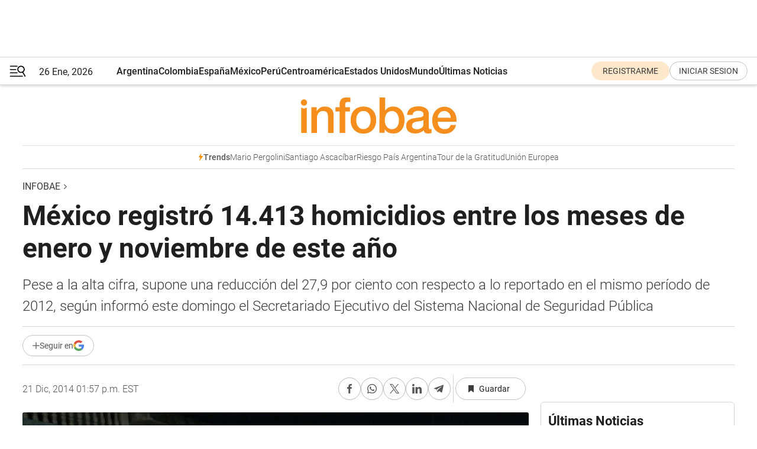

--- FILE ---
content_type: application/javascript; charset=utf-8
request_url: https://fundingchoicesmessages.google.com/f/AGSKWxUGUFzdGOqtNl1W25RMPksc2lHmp7slB3j0lOM1OEHTk97CM5T9skIIxUe1B0B_hOZH_CoyF_lNYVhfNEp6R9efgaQVWAiZiJIG7-ubGf6-HD95NsHkJDCpHAu62fF9jK0hv9THKChWnVjtQxHOyX8pz2BLmgewlw7OS74mNndghAol9ILQAFiZxnoI/_/ban_m.php?/cramitin/ads_&adunit=/qj-ads./spac_adx.
body_size: -1285
content:
window['877185ae-9c6b-4fc8-8e06-4286202b11bf'] = true;

--- FILE ---
content_type: application/javascript; charset=utf-8
request_url: https://fundingchoicesmessages.google.com/f/AGSKWxXgfL-sKH9R7k8_qSYn50y1wUIBEgAkOVnFJIypqHtgDbWiqygpuJ86t9bowoEgMOQYDE-VrX_SYEkEw4-11EfYcuFBDXcRnegYkIXegvzxMh-B-H-zNFhB9YESvajDLvBgmF4Pwg==?fccs=W251bGwsbnVsbCxudWxsLG51bGwsbnVsbCxudWxsLFsxNzY5NDc1OTUzLDYwMDAwMDAwMF0sbnVsbCxudWxsLG51bGwsW251bGwsWzddXSwiaHR0cHM6Ly93d3cuaW5mb2JhZS5jb20vMjAxNC8xMi8yMS8xNjE2NjE0LW1leGljby1yZWdpc3Ryby0xNDQxMy1ob21pY2lkaW9zLWxvcy1tZXNlcy1lbmVyby15LW5vdmllbWJyZS1lc3RlLWFuby8iLG51bGwsW1s4LCJsUmZLTTBOMWNUMCJdLFs5LCJlbi1VUyJdLFsxOSwiMiJdLFsxNywiWzBdIl0sWzI0LCIiXSxbMjksImZhbHNlIl1dXQ
body_size: -213
content:
if (typeof __googlefc.fcKernelManager.run === 'function') {"use strict";this.default_ContributorServingResponseClientJs=this.default_ContributorServingResponseClientJs||{};(function(_){var window=this;
try{
var RH=function(a){this.A=_.t(a)};_.u(RH,_.J);var SH=_.ed(RH);var TH=function(a,b,c){this.B=a;this.params=b;this.j=c;this.l=_.F(this.params,4);this.o=new _.dh(this.B.document,_.O(this.params,3),new _.Qg(_.Qk(this.j)))};TH.prototype.run=function(){if(_.P(this.params,10)){var a=this.o;var b=_.eh(a);b=_.Od(b,4);_.ih(a,b)}a=_.Rk(this.j)?_.be(_.Rk(this.j)):new _.de;_.ee(a,9);_.F(a,4)!==1&&_.G(a,4,this.l===2||this.l===3?1:2);_.Fg(this.params,5)&&(b=_.O(this.params,5),_.hg(a,6,b));return a};var UH=function(){};UH.prototype.run=function(a,b){var c,d;return _.v(function(e){c=SH(b);d=(new TH(a,c,_.A(c,_.Pk,2))).run();return e.return({ia:_.L(d)})})};_.Tk(8,new UH);
}catch(e){_._DumpException(e)}
}).call(this,this.default_ContributorServingResponseClientJs);
// Google Inc.

//# sourceURL=/_/mss/boq-content-ads-contributor/_/js/k=boq-content-ads-contributor.ContributorServingResponseClientJs.en_US.lRfKM0N1cT0.es5.O/d=1/exm=kernel_loader,loader_js_executable/ed=1/rs=AJlcJMwSx5xfh8YmCxYY1Uo-mP01FmTfFQ/m=web_iab_tcf_v2_signal_executable
__googlefc.fcKernelManager.run('\x5b\x5b\x5b8,\x22\x5bnull,\x5b\x5bnull,null,null,\\\x22https:\/\/fundingchoicesmessages.google.com\/f\/AGSKWxU6YXsz86_GtPuaTTikEIHHDKQRqA3x988_OWwjVyi0AdnYe_QIP2DYaowLIuHsSSIk_TU1AJcC3yNAwGY3pdM1ZMmTBXRKp1fkXlYteQCSDZpuW_y9XTTM7LiJ3KNzV_FoPEn2Kw\\\\u003d\\\\u003d\\\x22\x5d,null,null,\x5bnull,null,null,\\\x22https:\/\/fundingchoicesmessages.google.com\/el\/AGSKWxXMy8170SWinmiUDbVFS0fdfqHihWmY5kND4Oq7lcCPr2tgmjwT8WDKhc0JcWLqjynX2IekpsVn4iUkQKsp_R4FxxKWY10IOwxP7AaVCaJaI4DGMhoBTMDnAZ7fnf-yooN_e6QJEw\\\\u003d\\\\u003d\\\x22\x5d,null,\x5bnull,\x5b7\x5d\x5d\x5d,\\\x22infobae.com\\\x22,1,\\\x22es\\\x22,null,null,null,null,1\x5d\x22\x5d\x5d,\x5bnull,null,null,\x22https:\/\/fundingchoicesmessages.google.com\/f\/AGSKWxWQfdbQ9IzAls0xeeLkrEYYe7rxJ1YHLmFyu2-gPnii-LpclV3TNjfcLzJJCli-MwNRBT1bOTu-OoMZeZtEMNRXaGSzen_GDWgu6T7_bXibbsvRWPAX6VJHRzMljGGDb5HZCzA5Aw\\u003d\\u003d\x22\x5d\x5d');}